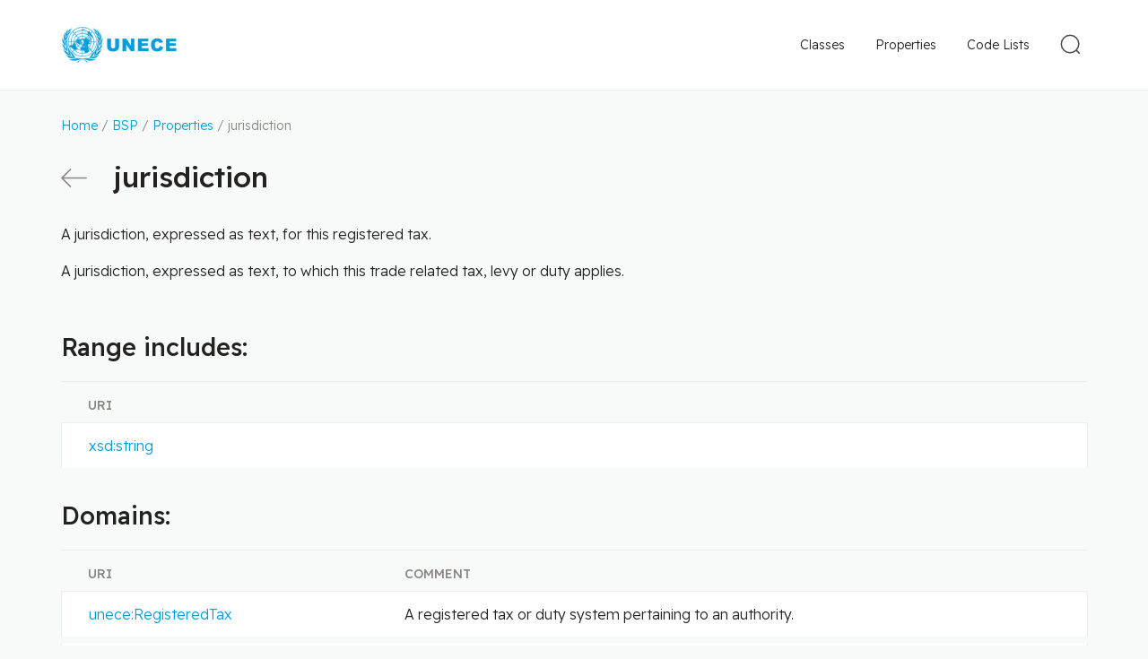

--- FILE ---
content_type: text/html
request_url: https://vocabulary.uncefact.org/jurisdiction
body_size: 7133
content:
<!DOCTYPE html> <html lang="en"> <head> <meta charset="utf-8"> <title>jurisdiction</title> <meta name="viewport" content="width=device-width, initial-scale=1"> <link rel="stylesheet" href="/css/style.css"> <link rel="shortcut icon" type="image/x-icon" href="/images/favicon/favicon.ico"> <link rel="apple-touch-icon" sizes="180x180" href="/images/favicon/apple-touch-icon.png"> <link rel="icon" type="image/png" sizes="32x32" href="/images/favicon/favicon-32x32.png"> <link rel="icon" type="image/png" sizes="16x16" href="/images/favicon/favicon-16x16.png"> <link rel="manifest" href="/images/favicon/site.webmanifest"> <link rel="dns-prefetch" href="//fonts.googleapis.com"> <link rel="preconnect" href="https://fonts.gstatic.com/" crossorigin> <!-- Google tag (gtag.js) --> <script async src="https://www.googletagmanager.com/gtag/js?id=G-08M1YXQDF6"></script> <script> window.dataLayer = window.dataLayer || []; function gtag(){dataLayer.push(arguments);} gtag('js', new Date()); gtag('config', 'G-08M1YXQDF6'); </script> </head> <body > <div class="page-wrapper"> <header class="header"> <div class="header__content"> <div class="header__logo"> <a href="/" class="header__logo-link"> <img src="/images/logo.png" class="header__logo-img" alt=""> </a> </div> <div class="header__nav"> <form action="/search" method="get" class="search-form" id="js-search-form"> <button class="search-form__toggle-btn" type="button" id="js-toggle-search"> <svg xmlns="http://www.w3.org/2000/svg" width="34" height="34"> <g fill="none" fill-rule="evenodd" stroke="#4C4845" stroke-width="1.5" transform="rotate(-45 18.328 7.257)"> <ellipse cx="10.5" cy="10.471" rx="9.75" ry="9.721"/> <path stroke-linecap="round" stroke-linejoin="round" d="M10.481 20.942V25"/> </g> </svg> </button> <div class="search-form__container"> <input type="text" name="q" class="search-form__field" id="js-search-field" value="" placeholder="Search"> <input id="js-search-dataset" type="hidden" value="dataset:'D23B'"> <button class="search-form__submit" type="submit"> <svg xmlns="http://www.w3.org/2000/svg" width="34" height="34"> <g fill="none" fill-rule="evenodd" stroke="#4C4845" stroke-width="1.5" transform="rotate(-45 18.328 7.257)"> <ellipse cx="10.5" cy="10.471" rx="9.75" ry="9.721"/> <path stroke-linecap="round" stroke-linejoin="round" d="M10.481 20.942V25"/> </g> </svg> </button> <button type="button" class="search-form__close" id="js-search-close"> <svg xmlns="http://www.w3.org/2000/svg" width="18" height="18"> <g fill="none" fill-rule="evenodd" stroke="#888583" stroke-linecap="round" stroke-linejoin="round" stroke-width="1.5"> <path d="m1 1 16 16M17 1 1 17"/> </g> </svg> </button> </div> </form> <div class="main-nav" id="js-main-nav"> <button type="button" class="mobile-nav-btn" id="js-mobile-nav-toggle"> <svg width="23px" height="23px" viewBox="0 0 23 23" version="1.1" xmlns="http://www.w3.org/2000/svg" xmlns:xlink="http://www.w3.org/1999/xlink"> <g id="Symbols" stroke="none" stroke-width="1" fill="none" fill-rule="evenodd" stroke-linecap="round" stroke-linejoin="round"> <g id="Mobile---Header" transform="translate(-341.000000, -38.000000)" stroke="#4C4845" stroke-width="2"> <g id="Navigation-Icon" transform="translate(342.000000, 39.000000)"> <line x1="21" y1="0.954545455" x2="0" y2="0.954545455" id="Path"></line> <line x1="21" y1="10.5" x2="0" y2="10.5" id="Path"></line> <line x1="21" y1="20.0454545" x2="0" y2="20.0454545" id="Path"></line> </g> </g> </g> </svg> </button> <nav class="main-nav__menu"> <a class="main-nav__link" href="/classes">Classes</a> <a class="main-nav__link main-nav__link--active" href="/properties">Properties</a> <a class="main-nav__link" href="/code-lists">Code Lists</a> </nav> </div> </div> </div> </header> <div class="page-content"> <div class="breadcrumbs"> <a href="/">Home</a> / <a href="/about">BSP</a> / <a href="/properties">Properties</a> / jurisdiction </div> <!--suppress ALL --> <div class="page-title"> <a href="/properties" class="page-title__action"> <svg xmlns="http://www.w3.org/2000/svg" width="29" height="21" class="page-title__action-arrow"> <g fill="none" fill-rule="evenodd" stroke="#888583" stroke-linecap="round" stroke-linejoin="round" stroke-width="1.6"> <path d="M28 10.5H1M10.45 20 1 10.5 10.45 1"/> </g> </svg> <span class="page-title__action-text">Back</span> </a> <h1 class="breakall">jurisdiction</h1> </div> <div class="page-description"><p>A jurisdiction, expressed as text, for this registered tax.</p><p>A jurisdiction, expressed as text, to which this trade related tax, levy or duty applies.</p></div> <h2>Range includes:</h2> <table class="table-grid"> <thead> <tr> <th>URI</th> </tr> </thead> <tbody><tr> <td><a target="_blank" href="http://www.w3.org/2001/XMLSchema#string">xsd:string</a></td> </tr></tbody> </table> <h2>Domains:</h2> <table class="table-grid"> <thead> <tr> <th>URI</th> <th>Comment</th> </tr> </thead> <tbody> <tr> <td><a href="https://vocabulary.uncefact.org/RegisteredTax">unece:RegisteredTax</a></td> <td>A registered tax or duty system pertaining to an authority.</td> </tr> <tr> <td><a href="https://vocabulary.uncefact.org/TradeTax">unece:TradeTax</a></td> <td>A trade related fiscal levy or duty.</td> </tr> </tbody> </table> </div> </div> <footer class="footer"> <div class="footer__content"> <div class="footer__copyright"> &copy; United Nations Economic Commission for Europe </div> <div class="footer__nav"> <a href="/terms">Terms and Conditions of Use</a> <a href="/privacy">Privacy Notice</a> </div> </div> </footer> <button type="button" onclick="scrollTopFunction();" id="scroll-to-top" style="display: none;"></button> <script> const scrollButton = document.getElementById("scroll-to-top"); window.onscroll = function() {scrollFunction()}; function scrollFunction() { if (document.body.scrollTop > 250 || document.documentElement.scrollTop > 250) { scrollButton.style.display = "block"; } else { scrollButton.style.display = "none"; } } function scrollTopFunction() { document.body.scrollTop = 0; document.documentElement.scrollTop = 0; } </script> <script>localStorage.setItem('mapping', '{"unece":"https://vocabulary.uncefact.org/","rdf":"http://www.w3.org/1999/02/22-rdf-syntax-ns#","rdfs":"http://www.w3.org/2000/01/rdf-schema#","xsd":"http://www.w3.org/2001/XMLSchema#","owl":"http://www.w3.org/2002/07/owl#","schema":"http://schema.org/","unlcd":"/unlocode#","unlcdc":"/unlocode-countries#","unlcdf":"/unlocode-functions#","unlcds":"/unlocode-subdivisions#","unlcdv":"/unlocode-vocabulary#"}'); </script> <script src="/js/clipboard.min.js"></script> <script src="/js/app.js"></script> <svg width="0" height="0" class="hidden"> <symbol xmlns="http://www.w3.org/2000/svg" viewBox="0 0 20 20" id="duplicate"> <g fill="none" fill-rule="evenodd" stroke="#006AB1" stroke-linejoin="round"> <path stroke-linecap="round" d="M13.522 4.913v-3.13A.783.783 0 0 0 12.739 1H1.783A.783.783 0 0 0 1 1.783V12.74c0 .432.35.782.783.782h3.13"></path> <path d="M6.478 7.26c0-.432.35-.782.783-.782h10.956c.433 0 .783.35.783.782v10.957c0 .433-.35.783-.783.783H7.261a.783.783 0 0 1-.783-.783V7.26Z"></path> </g> </symbol> </svg> </body> </html>
